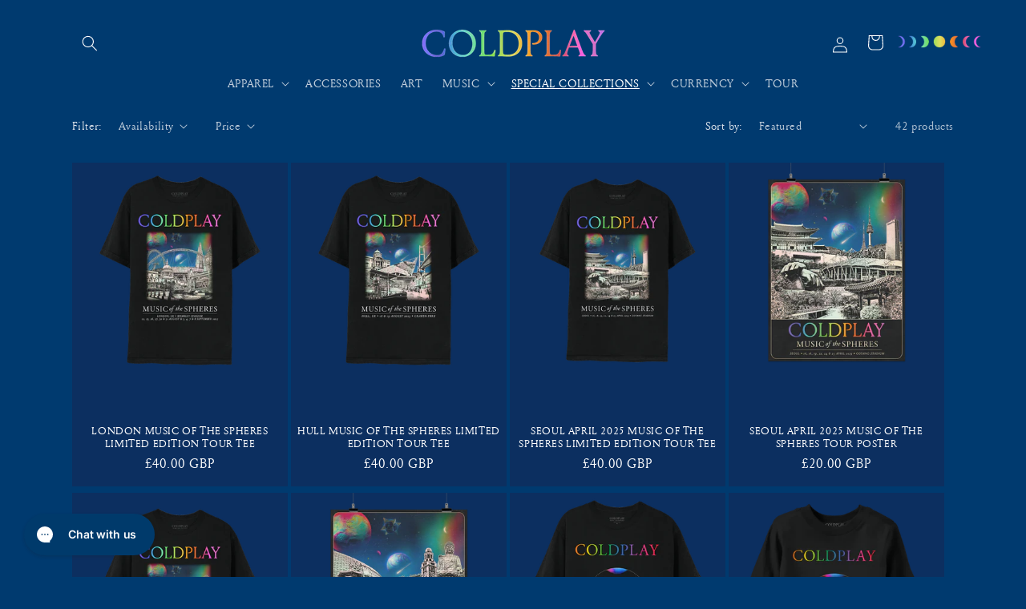

--- FILE ---
content_type: text/css;charset=utf-8
request_url: https://use.typekit.net/owk2enu.css
body_size: 432
content:
/*
 * The Typekit service used to deliver this font or fonts for use on websites
 * is provided by Adobe and is subject to these Terms of Use
 * http://www.adobe.com/products/eulas/tou_typekit. For font license
 * information, see the list below.
 *
 * coolvetica:
 *   - http://typekit.com/eulas/00000000000000007735fc4a
 *   - http://typekit.com/eulas/00000000000000007735fc4c
 *
 * © 2009-2026 Adobe Systems Incorporated. All Rights Reserved.
 */
/*{"last_published":"2024-08-04 02:40:28 UTC"}*/

@import url("https://p.typekit.net/p.css?s=1&k=owk2enu&ht=tk&f=303.305&a=119459692&app=typekit&e=css");

@font-face {
font-family:"coolvetica";
src:url("https://use.typekit.net/af/d1281d/00000000000000007735fc4a/30/l?subset_id=2&fvd=n3&v=3") format("woff2"),url("https://use.typekit.net/af/d1281d/00000000000000007735fc4a/30/d?subset_id=2&fvd=n3&v=3") format("woff"),url("https://use.typekit.net/af/d1281d/00000000000000007735fc4a/30/a?subset_id=2&fvd=n3&v=3") format("opentype");
font-display:auto;font-style:normal;font-weight:300;font-stretch:normal;
}

@font-face {
font-family:"coolvetica";
src:url("https://use.typekit.net/af/68db3c/00000000000000007735fc4c/30/l?primer=7cdcb44be4a7db8877ffa5c0007b8dd865b3bbc383831fe2ea177f62257a9191&fvd=n5&v=3") format("woff2"),url("https://use.typekit.net/af/68db3c/00000000000000007735fc4c/30/d?primer=7cdcb44be4a7db8877ffa5c0007b8dd865b3bbc383831fe2ea177f62257a9191&fvd=n5&v=3") format("woff"),url("https://use.typekit.net/af/68db3c/00000000000000007735fc4c/30/a?primer=7cdcb44be4a7db8877ffa5c0007b8dd865b3bbc383831fe2ea177f62257a9191&fvd=n5&v=3") format("opentype");
font-display:auto;font-style:normal;font-weight:500;font-stretch:normal;
}

.tk-coolvetica { font-family: "coolvetica",sans-serif; }


--- FILE ---
content_type: text/css
request_url: https://coldplayofficialukshop.com/cdn/shop/t/54/assets/custom.css?v=76075671118471705671767882874
body_size: -422
content:
.bit-widget{font-family:var(--font-body-family)!important;font-style:var(--font-body-style)!important;font-weight:var(--font-body-weight)}.bit-widget .bit-top-track-button,.bit-widget .bit-event-list-title{color:#fff}.bit-widget .bit-event{margin:5px 0;background:#002f63;border-top:0!important}.bit-widget .bit-event{color:#fff!important}.bit-event:nth-of-type(1),.bit-event:nth-of-type(7),.bit-event:nth-of-type(13),.bit-event:nth-of-type(19),.bit-event:nth-of-type(25),.bit-event:nth-of-type(31){--color: #b86bdf}.bit-event:nth-of-type(2),.bit-event:nth-of-type(8),.bit-event:nth-of-type(14),.bit-event:nth-of-type(20),.bit-event:nth-of-type(26),.bit-event:nth-of-type(32){--color: #7b5fdb}.bit-event:nth-of-type(3),.bit-event:nth-of-type(9),.bit-event:nth-of-type(15),.bit-event:nth-of-type(21),.bit-event:nth-of-type(27),.bit-event:nth-of-type(33){--color: #67d6f8}.bit-event:nth-of-type(4),.bit-event:nth-of-type(10),.bit-event:nth-of-type(16),.bit-event:nth-of-type(22),.bit-event:nth-of-type(28){--color: #74f6e6}.bit-event:nth-of-type(5),.bit-event:nth-of-type(11),.bit-event:nth-of-type(17),.bit-event:nth-of-type(23),.bit-event:nth-of-type(29){--color: #cdffa8}.bit-event:nth-of-type(6),.bit-event:nth-of-type(12),.bit-event:nth-of-type(18),.bit-event:nth-of-type(24),.bit-event:nth-of-type(30){--color: #e8b27f}.bit-event .bit-venue{color:var(--color)!important}.bit-widget .bit-rsvp{color:var(--color)!important;border:1px solid var(--color)!important}.bit-widget .bit-offers{background-color:var(--color)!important;border:1px solid var(--color)!important;color:#fff}
/*# sourceMappingURL=/cdn/shop/t/54/assets/custom.css.map?v=76075671118471705671767882874 */


--- FILE ---
content_type: text/javascript
request_url: https://coldplayofficialukshop.com/cdn/shop/t/54/assets/cart-cookie.js?v=169146940624887913331767882874
body_size: -469
content:
function updateCartCookie(){fetch("/cart.json").then(data=>{data.json().then(cart=>{const totalItems=cart.item_count.toString(),totalPrice=cart.total_price.toString();let products=[];cart.items.forEach(product=>{let item={title:product.title,price:product.price,image:product.featured_image.url};products.push(item)});const cartInfo={totalItems,totalPrice,products,domain:location.origin,currency:cart.currency};document.cookie=`cartinfo=${JSON.stringify(cartInfo)}; path=/; max-age=${3600*24*30};`})})}document.addEventListener("theme:loading:end",()=>{updateCartCookie()}),document.addEventListener("DOMContentLoaded",()=>{updateCartCookie()});
//# sourceMappingURL=/cdn/shop/t/54/assets/cart-cookie.js.map?v=169146940624887913331767882874


--- FILE ---
content_type: text/javascript; charset=utf-8
request_url: https://coldplayofficialukshop.com/products/pay-now-to-unlock-free-returns.js
body_size: 733
content:
{"id":15416781242755,"title":"Pay now to unlock free returns","handle":"pay-now-to-unlock-free-returns","description":null,"published_at":"2025-10-23T13:16:33+01:00","created_at":"2025-10-13T17:13:14+01:00","vendor":"Coldplay UK","type":"Hidden","tags":[],"price":198,"price_min":198,"price_max":198,"available":true,"price_varies":false,"compare_at_price":null,"compare_at_price_min":0,"compare_at_price_max":0,"compare_at_price_varies":false,"variants":[{"id":56623984279939,"title":"Default Title","option1":"Default Title","option2":null,"option3":null,"sku":null,"requires_shipping":false,"taxable":false,"featured_image":null,"available":true,"name":"Pay now to unlock free returns","public_title":null,"options":["Default Title"],"price":198,"weight":0,"compare_at_price":null,"inventory_management":null,"barcode":null,"quantity_rule":{"min":1,"max":null,"increment":1},"quantity_price_breaks":[],"requires_selling_plan":false,"selling_plan_allocations":[]}],"images":["\/\/cdn.shopify.com\/s\/files\/1\/0012\/9161\/6301\/files\/Checkout_Plus_ff981678-6804-4b4d-a972-f613b9210c90.webp?v=1760702441"],"featured_image":"\/\/cdn.shopify.com\/s\/files\/1\/0012\/9161\/6301\/files\/Checkout_Plus_ff981678-6804-4b4d-a972-f613b9210c90.webp?v=1760702441","options":[{"name":"Title","position":1,"values":["Default Title"]}],"url":"\/products\/pay-now-to-unlock-free-returns","media":[{"alt":null,"id":67818597482883,"position":1,"preview_image":{"aspect_ratio":1.042,"height":311,"width":324,"src":"https:\/\/cdn.shopify.com\/s\/files\/1\/0012\/9161\/6301\/files\/Checkout_Plus_ff981678-6804-4b4d-a972-f613b9210c90.webp?v=1760702441"},"aspect_ratio":1.042,"height":311,"media_type":"image","src":"https:\/\/cdn.shopify.com\/s\/files\/1\/0012\/9161\/6301\/files\/Checkout_Plus_ff981678-6804-4b4d-a972-f613b9210c90.webp?v=1760702441","width":324}],"requires_selling_plan":false,"selling_plan_groups":[]}

--- FILE ---
content_type: text/javascript; charset=utf-8
request_url: https://s3.us-east-2.amazonaws.com/orderlogic-production/coldplay-uk_constraints.js?1619649830
body_size: 9649
content:
var olConstraints = {"shop_id":1291616301,"money_format":"£{{ amount }}","order_min_quantity":null,"order_max_quantity":null,"messages":{},"6633239216173_maximum":{"product_id":6633239216173,"product":{"title":"MUSIC OF THE SPHERES - CASSETTE BUNDLE"},"variant_count":1,"type":"maximum","amount":"4"},"6633238396973_maximum":{"product_id":6633238396973,"product":{"title":"Music Of The Spheres - CD"},"variant_count":1,"type":"maximum","amount":"4"},"6633238593581_maximum":{"product_id":6633238593581,"product":{"title":"INFINITY STATION CD X MUSIC OF THE SPHERES CD BUNDLE"},"variant_count":1,"type":"maximum","amount":"4"},"6633238986797_maximum":{"product_id":6633238986797,"product":{"title":"MUSIC OF THE SPHERES - INFINITY STATION CD X CASSETTES X T-SHIRT BUNDLE"},"variant_count":15,"type":"maximum","amount":"4"},"6633238528045_maximum":{"product_id":6633238528045,"product":{"title":"MUSIC OF THE SPHERES - INFINTY³ BUNDLE"},"variant_count":1,"type":"maximum","amount":"4"},"6633238331437_maximum":{"product_id":6633238331437,"product":{"title":"Music Of The Spheres - Recycled Vinyl"},"variant_count":1,"type":"maximum","amount":"4"},"6633238691885_maximum":{"product_id":6633238691885,"product":{"title":"INFINITY STATION VINYL X - MUSIC OF THE SPHERES VINYL BUNDLE"},"variant_count":1,"type":"maximum","amount":"4"},"6633238659117_maximum":{"product_id":6633238659117,"product":{"title":"MUSIC OF THE SPHERES² BUNDLE"},"variant_count":1,"type":"maximum","amount":"4"},"6633238495277_maximum":{"product_id":6633238495277,"product":{"title":"Music Of The Spheres - Digital Download"},"variant_count":1,"type":"maximum","amount":"4"},"6633238429741_maximum":{"product_id":6633238429741,"product":{"title":"MUSIC OF THE SPHERES - INFINITY STATION CD (LIMITED EDITION)"},"variant_count":1,"type":"maximum","amount":"4"},"6633238364205_maximum":{"product_id":6633238364205,"product":{"title":"MUSIC OF THE SPHERES - INFINITY STATION VINYL (LIMITED EDITION)"},"variant_count":1,"type":"maximum","amount":"4"},"6633239019565_maximum":{"product_id":6633239019565,"product":{"title":"MUSIC OF THE SPHERES - INFINITY STATION VINYL X CASSETTES X T-SHIRT BUNDLE"},"variant_count":15,"type":"maximum","amount":"4"},"6633238921261_maximum":{"product_id":6633238921261,"product":{"title":"MUSIC OF THE SPHERES - INFINITY X EVERYTHING BUNDLE"},"variant_count":15,"type":"maximum","amount":"4"},"6633238626349_maximum":{"product_id":6633238626349,"product":{"title":"MUSIC OF THE SPHERES - INFINTY² BUNDLE"},"variant_count":1,"type":"maximum","amount":"4"},"6633239117869_maximum":{"product_id":6633239117869,"product":{"title":"Music Of The Spheres - Cassette"},"variant_count":6,"type":"maximum","amount":"6"},"6663140573229_maximum":{"product_id":6663140573229,"product":{"title":"SPOTIFY FANS FIRST BUNDLE"},"variant_count":5,"type":"maximum","amount":"4"},"6663140605997_maximum":{"product_id":6663140605997,"product":{"title":"SPOTIFY FANS FIRST - VINYL + POSTER BUNDLE"},"variant_count":1,"type":"maximum","amount":"4"},"6556857925677_maximum":{"product_id":6556857925677,"product":{"title":"HIGHER POWER - CD SINGLE"},"variant_count":1,"type":"maximum","amount":"4"},"6764928532525_maximum":{"product_id":6764928532525,"product":{"title":"Music Of The Spheres - Box Set"},"variant_count":1,"type":"maximum","amount":"4"},"6740459880493_maximum":{"product_id":6740459880493,"product":{"title":"MUSIC OF THE SPHERES - PACK OF 12 TRADING CARDS"},"variant_count":1,"type":"maximum","amount":"2"},"6764928466989_maximum":{"product_id":6764928466989,"product":{"title":"My Universe - CD Single"},"variant_count":1,"type":"maximum","amount":"4"},"6773565456429_maximum":{"product_id":6773565456429,"product":{"title":"MUSIC OF THE SPHERES - INFINITY STATION VINYL X CASSETTES BUNDLE"},"variant_count":1,"type":"maximum","amount":"4"},"6773564211245_maximum":{"product_id":6773564211245,"product":{"title":"MUSIC OF THE SPHERES - INFINITY STATION CD X CASSETTES BUNDLE"},"variant_count":1,"type":"maximum","amount":"4"},"6776303321133_maximum":{"product_id":6776303321133,"product":{"title":"MY UNIVERSE (ACOUSTIC VERSION) DIGITAL DOWNLOAD"},"variant_count":1,"type":"maximum","amount":"4"},"6764928630829_maximum":{"product_id":6764928630829,"product":{"title":"MY UNIVERSE - DIGITAL DOWNLOAD"},"variant_count":1,"type":"maximum","amount":"4"},"6765512491053_maximum":{"product_id":6765512491053,"product":{"title":"MY UNIVERSE - (INSTRUMENTAL) DIGITAL DOWNLOAD"},"variant_count":1,"type":"maximum","amount":"4"},"6764928696365_maximum":{"product_id":6764928696365,"product":{"title":"MY UNIVERSE (LYRIC ARTWORK) - DIGITAL DOWNLOAD"},"variant_count":1,"type":"maximum","amount":"4"},"6776303288365_maximum":{"product_id":6776303288365,"product":{"title":"MY UNIVERSE (SUPERNOVA 7 MIX) DIGITAL DOWNLOAD"},"variant_count":1,"type":"maximum","amount":"4"},"6807202594861_maximum":{"product_id":6807202594861,"product":{"title":"MY UNIVERSE (SUGA'S REMIX) DIGITAL DOWNLOAD"},"variant_count":1,"type":"maximum","amount":"4"},"6808216174637_maximum":{"product_id":6808216174637,"product":{"title":"Music Of The Spheres - Digital Deluxe Edition"},"variant_count":1,"type":"maximum","amount":"4"},"6859435147309_maximum":{"product_id":6859435147309,"product":{"title":"MY UNIVERSE (DAVID GUETTA REMIX) DIGITAL DOWNLOAD"},"variant_count":3,"type":"maximum","amount":"4"},"7449149964333_multiple":{"product_id":7449149964333,"product":{"title":"Prospekt's March - Vinyl"},"variant_count":1,"type":"multiple","amount":"1"},"7449149964333_maximum":{"product_id":7449149964333,"product":{"title":"Prospekt's March - Vinyl"},"variant_count":1,"type":"maximum","amount":"1"},"7957888466989_maximum":{"product_id":7957888466989,"product":{"title":"MOON MUSiC ECOCD"},"variant_count":1,"type":"maximum","amount":"3"},"7953290166317_maximum":{"product_id":7953290166317,"product":{"title":"MOON MUSiC ECOCD WITH SIGNED ART CARD"},"variant_count":1,"type":"maximum","amount":"3"},"7957888630829_maximum":{"product_id":7957888630829,"product":{"title":"MOON MUSiC ECORECORD LP"},"variant_count":1,"type":"maximum","amount":"3"},"7957891416109_maximum":{"product_id":7957891416109,"product":{"title":"MOON MUSiC ECORECORD LP + CHOICE OF ECOCD"},"variant_count":2,"type":"maximum","amount":"3"},"7956417740845_maximum":{"product_id":7956417740845,"product":{"title":"MOON MUSiC ECORECORD LP + CHOICE OF ECOCD + SIGNED ART CARD"},"variant_count":2,"type":"maximum","amount":"3"},"7953353834541_maximum":{"product_id":7953353834541,"product":{"title":"MOON MUSiC ECORECORD LP WITH SIGNED ART CARD"},"variant_count":1,"type":"maximum","amount":"3"},"7957935882285_maximum":{"product_id":7957935882285,"product":{"title":"MOON MUSiC - NOTEBOOK EDITION CD"},"variant_count":1,"type":"maximum","amount":"3"},"7957935849517_maximum":{"product_id":7957935849517,"product":{"title":"MOON MUSiC - NOTEBOOK EDITION LP"},"variant_count":1,"type":"maximum","amount":"3"},"7957891874861_maximum":{"product_id":7957891874861,"product":{"title":"MOON MUSiC NOTEBOOK EDITION ECORECORD LP + CHOICE OF ECOCD"},"variant_count":2,"type":"maximum","amount":"3"},"7956417445933_maximum":{"product_id":7956417445933,"product":{"title":"MOON MUSiC NOTEBOOK EDITION ECORECORD LP + CHOICE OF ECOCD + SIGNED ART CARD"},"variant_count":2,"type":"maximum","amount":"3"},"7957936537645_maximum":{"product_id":7957936537645,"product":{"title":"MOON MUSiC SPOTIFY FANS FIRST ECORECORD LP"},"variant_count":1,"type":"maximum","amount":"3"},"8016032301101_maximum":{"product_id":8016032301101,"product":{"title":"WE PRAY + ALT VERSIONS ECOCD - INCLUDING EXCLUSIVE VERSION: LIVE AT GLASTONBURY 2024"},"variant_count":1,"type":"maximum","amount":"4"},"8016032432173_maximum":{"product_id":8016032432173,"product":{"title":"WE PRAY + ALT VERSIONS 12” VINYL - INCLUDING EXCLUSIVE VERSION: LIVE AT GLASTONBURY 2024"},"variant_count":1,"type":"maximum","amount":"4"},"8016672325677_maximum":{"product_id":8016672325677,"product":{"title":"WE PRAY VINYL \u0026 CD BUNDLE"},"variant_count":1,"type":"maximum","amount":"4"},"7957892137005_maximum":{"product_id":7957892137005,"product":{"title":"ECORECORD LP BUNDLE"},"variant_count":1,"type":"maximum","amount":"3"},"8041014919213_maximum":{"product_id":8041014919213,"product":{"title":"ECORECORD LP BUNDLE"},"variant_count":1,"type":"maximum","amount":"3"},"7956416004141_maximum":{"product_id":7956416004141,"product":{"title":"ECORECORD LP BUNDLE + SIGNED ART CARD"},"variant_count":1,"type":"maximum","amount":"3"},"8041014951981_maximum":{"product_id":8041014951981,"product":{"title":"MOON MUSiC ECORECORD LP + CHOICE OF ECOCD"},"variant_count":2,"type":"maximum","amount":"3"},"8041014984749_maximum":{"product_id":8041014984749,"product":{"title":"MOON MUSiC NOTEBOOK EDITION ECORECORD LP + CHOICE OF ECOCD"},"variant_count":2,"type":"maximum","amount":"3"},"7958908043309_maximum":{"product_id":7958908043309,"product":{"title":"TEST PRODUCT - DO NOT SET LIVE - MOON MUSiC ECOCD WITH SIGNED ART CARD (Copy)"},"variant_count":1,"type":"maximum","amount":"3"},"14585903317379_maximum":{"product_id":14585903317379,"product":{"title":"MOON MUSiC DIGITAL DOWNLOAD"},"variant_count":1,"type":"maximum","amount":"1"},"14586365084035_maximum":{"product_id":14586365084035,"product":{"title":"MOON MUSiC FULL MOON EDITION DIGITAL DOWNLOAD"},"variant_count":1,"type":"maximum","amount":"1"},"14586365018499_maximum":{"product_id":14586365018499,"product":{"title":"MOON MUSiC TOUR EDITION DIGITAL DOWNLOAD"},"variant_count":1,"type":"maximum","amount":"1"},"tag_constraints":{},"tier":0,"deleted":false,"cart_metadata":false,"hide_dynamic_checkout_button":true}